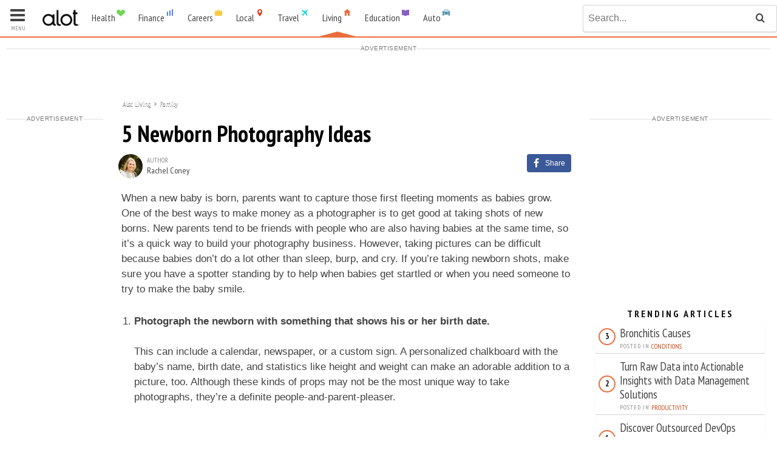

--- FILE ---
content_type: text/html; charset=utf-8
request_url: https://living.alot.com/family/5-newborn-photography-ideas--3740?ref=related&src=related_rr
body_size: 19016
content:


<!DOCTYPE html>
<html lang="en" class="">
<head>
    <title>5 Newborn Photography Ideas</title>
    <meta name="viewport" content="width=device-width, initial-scale=1.0, maximum-scale=1, minimum-scale=1, user-scalable=no" />
    <meta charset="utf-8" />
    <meta name="google-adsense-account" content="sites-9149990129608673">

    <link rel="icon" href="/assets/img/Living/favicon.ico" type="image/x-icon">
    
    <!-- index meta -->

    <meta name="description" content="People are willing to pay good money for a photographer who knows how to take photos of newborns. If you&#39;re a photographer trying to dip into the new-paren" />
    <!-- Google Authorship and Publisher Markup -->
    <link rel="author" href="https://plus.google.com/+Alotsites/posts" />
    <link rel="publisher" href="https://plus.google.com/+Alotsites/posts" />

    <!-- Schema.org markup for Google+ -->
    <meta itemprop="name" content="5 Newborn Photography Ideas" />
    <meta itemprop="description" content="People are willing to pay good money for a photographer who knows how to take photos of newborns. If you&#39;re a photographer trying to dip into the new-paren" />

    <!-- Twitter Card data -->
    <meta name="twitter:card" content="summary_large_image" />
    <meta name="twitter:site" content="alotliving">
    <meta name="twitter:title" content="5 Newborn Photography Ideas" />
    <meta name="twitter:description" content="People are willing to pay good money for a photographer who knows how to take photos of newborns. If you&#39;re a photographer trying to dip into the new-paren" />
    

    <!-- Open Graph data -->
    
<meta property="og:title" content="5 Newborn Photography Ideas" />
<meta property="og:type" content="article" />
<meta property="og:url" content="https://living.alot.com/family/5-newborn-photography-ideas--3740" />
<meta property="og:image:height" content="602" />
<meta property="og:image:width" content="312" />
<meta property="og:description" content="People are willing to pay good money for a photographer who knows how to take photos of newborns. If you&#39;re a photographer trying to dip into the new-paren"/>
<meta property="og:site_name" content="Alot Living"/>

    <meta property="article:published_time" content="2014-11-11T11:10:36Z" />
    <meta property="article:modified_time" content="2014-11-11T13:10:36Z" />
    <meta property="article:section" content="Family" />
    
    <meta property="fb:admins" content="100007057907136" />
    <meta property="fb:admins" content="100007130777618" />
    <meta property="fb:admins" content="100005387748710" />
    <meta property="fb:admins" content="100006427865307" />
    <script type="application/ld+json">
        {
        "@context": "https://schema.org",
        "@type": "Article",
        "headline": "5 Newborn Photography Ideas",
        "image": "",
        "datePublished": "2014-11-11T11:10:36Z",
        "description": "People are willing to pay good money for a photographer who knows how to take photos of newborns. If you&#39;re a photographer trying to dip into the new-paren",
        "articleBody": "When a new baby is born, parents want to capture those first fleeting moments as babies grow. One of the best ways to make money as a photographer is to get good at taking shots of new borns. New parents tend to be friends with people who are also having babies at the same time, so it’s a quick way to build your photography business. However, taking pictures can be difficult because babies don’t do a lot other than sleep, burp, and cry. If you’re taking newborn shots, make sure you have a spotter standing by to help when babies get startled or when you need someone to try to make the baby smile.&#160;Photograph the newborn with something that shows his or her birth date. This can include a calendar, newspaper, or a custom sign. A personalized chalkboard with the baby’s name, birth date, and statistics like height and weight can make an adorable addition to a picture, too. Although these kinds of props may not be the most unique way to take photographs, they’re a definite people-and-parent-pleaser.Take photos of the baby on the parents’ bed.There is just something sweet about a tiny baby on a big bed. Make sure windows are open in the bedroom to allow for a lot of extra natural light. Take out anything distracting that might be on the night stands or on the sides of the bed. You can also change out the normal comforter for something simple and white to make sure the focus of your picture stays on the baby.Ask the parents for their family heirlooms to use in the shoot. &#160;Ideas include vintage family quilts or even a wedding dress. Laying the child on something special to the family will create a long-lasting treasured memory. You could even see if the parents have old baby outfits from their infant years so that they have a nice generation-to-generation photo. Make sure you take the photos by a large window to add natural light to your photo.Find something to put the baby inside of for a picture.It could be a cute basket, designer handbag, or even a baseball glove, but find something that the newborn fits into to show just how little they are. If you use a basket or anything that might be rough on the inside make sure you line it with a soft blanket.Ask the parents about their interests for inspiration.A great example is asking about the parents’ favorite childhood books or characters. There are many props and outfits parents can buy for the pictures like a mini Harry Potter, Huck Finn, or Sleeping Beauty. Sports can make for a great photo theme as well. Use a basketball or a football next to a sleeping newborn for a picture sports-loving families will love. Your goal is to personalize the newborns photos based on what the parents want, but sometimes they need a little help getting there. Prompting them can really help you make their photos stand out.&#160;"
        }
    </script>

    <link rel="stylesheet" href="//fonts.googleapis.com/css?family=PT+Sans+Narrow:400,700" />
    <link rel="stylesheet" href="//assets.alot.com/assets/styles/skins/alot_living.min.css" />
    <link rel="stylesheet" href="//assets.alot.com/assets/styles/skins/alot_living.min.css" />
    

<!-- Facebook Pixel Code -->
<script>
    !function (f, b, e, v, n, t, s) {
        if (f.fbq) return; n = f.fbq = function () {
            n.callMethod ?
            n.callMethod.apply(n, arguments) : n.queue.push(arguments)
        }; if (!f._fbq) f._fbq = n;
        n.push = n; n.loaded = !0; n.version = '2.0'; n.queue = []; t = b.createElement(e); t.async = !0;
        t.src = v; s = b.getElementsByTagName(e)[0]; s.parentNode.insertBefore(t, s)
    }(window,
        document, 'script', 'https://connect.facebook.net/en_US/fbevents.js');

    fbq('init', '416353368557786');
    fbq('init', '296078022114207');
    //fbq('init', '1744651309168822');
    fbq('init', '1641717742803217');
    fbq('dataProcessingOptions', ['LDU'], 0, 0);
    fbq('track', 'PageView');
</script>
        <script async="" src="https://lh.bigcrunch.com/main.js" id="bigcrunchtag" data-property-id="4257e1f4-cce5-4b11-a7af-b4d85b2a7f53"></script>

    <!-- Google Tag Manager -->
    <script>
        (function (w, d, s, l, i) {
            w[l] = w[l] || []; w[l].push({
                'gtm.start':
                    new Date().getTime(), event: 'gtm.js'
            }); var f = d.getElementsByTagName(s)[0],
                j = d.createElement(s), dl = l != 'dataLayer' ? '&l=' + l : ''; j.async = true; j.src =
                    'https://www.googletagmanager.com/gtm.js?id=' + i + dl; f.parentNode.insertBefore(j, f);
        })(window, document, 'script', 'dataLayer', 'GTM-N9JRJHB');</script>
    <!-- End Google Tag Manager -->


    
    <link rel="canonical" href="https://living.alot.com/family/5-newborn-photography-ideas--3740" />
    <script async="async" src="https://www.google.com/adsense/search/ads.js"></script>

    <script type="text/javascript" charset="utf-8">
        (function (g, o) {
            g[o] = g[o] || function () {
                (g[o]['q'] = g[o]['q'] || []).push(
                    arguments)
            }, g[o]['t'] = 1 * new Date
        })(window, '_googCsa');
    </script>
    <style>
        #leaderboardContainer {
            min-height: 270px;
        }

        .adlabel {
            text-align: center;
            position: relative;
            display: -ms-flex;
            display: -webkit-flex;
            display: flex;
            justify-content: space-between;
            align-items: center;
            font-size: 10px;
            font-weight: 500;
            line-height: 1.625 !important;
            text-transform: uppercase;
            color: #777;
            letter-spacing: .5px;
            margin-top: 0px;
            margin-bottom: 0;
            font-family: Arial,'Helvetica Neue',Helvetica,sans-serif;
        }

            .adlabel:after, .adlabel:before {
                width: 100%;
                height: 1px;
                background-color: #e0e0e0;
                content: '';
            }
    </style>

    <script type='text/javascript' src='https://sbi-push.com/sonobi-library-push.js' async="true"></script>
    <script type="text/javascript">
        var sonobiPushLib = window.sonobiPushLib || {};
        sonobiPushLib.cmd = sonobiPushLib.cmd || [];
        sonobiPushLib.cmd.push(function () {
            var pushInitParams = {
                accountId: '1040624865760',
                serviceWorkerPath: '/service-worker.js',
                logging: false,
                domain: 'alot.com'
            };
            sonobiPushLib.initializePush(pushInitParams);
        });
    </script>
</head>
<body class="page--article living">
    <!-- Google Tag Manager (noscript) -->
    <noscript>
        <iframe src="https://www.googletagmanager.com/ns.html?id=GTM-N9JRJHB"
                height="0" width="0" style="display:none;visibility:hidden"></iframe>
    </noscript>
    <!-- End Google Tag Manager (noscript) -->
    

<header class="site-header" id="site_header">
    <div class="g  site-header-guts">
        <div class="unit-9">
            <div class="logo-and-network-nav">
                    <a href="//www.alot.com">
                        <div class="site-logo">
                            <!--[if gte IE 9]><!-->
                            <svg class="site-logo-svg" version="1.1" id="alot_logo_svg" xmlns="//www.w3.org/2000/svg" xmlns:xlink="//www.w3.org/1999/xlink" x="0px" y="0px"
                                 viewBox="0 0 59 26" enable-background="new 0 0 59 26" xml:space="preserve">
                            <g>
                            <path fill="#111111" d="M58.8,23.8c0-0.1-0.1-0.2-0.2-0.3c-0.1-0.1-0.2-0.1-0.3-0.2c-0.1,0-0.2-0.1-0.3-0.1c-0.1,0-0.2,0-0.3,0.1
                                c-0.1,0-0.2,0.1-0.3,0.2c-0.1,0.1-0.1,0.2-0.2,0.3s-0.1,0.2-0.1,0.4c0,0.1,0,0.2,0.1,0.3c0,0.1,0.1,0.2,0.2,0.3
                                c0.1,0.1,0.2,0.1,0.3,0.2c0.1,0,0.2,0.1,0.3,0.1c0.1,0,0.2,0,0.3-0.1c0.1,0,0.2-0.1,0.3-0.2c0.1-0.1,0.1-0.2,0.2-0.3
                                c0-0.1,0.1-0.2,0.1-0.3C58.9,24,58.8,23.9,58.8,23.8z M58.7,24.5c0,0.1-0.1,0.2-0.2,0.2c-0.1,0.1-0.2,0.1-0.2,0.2
                                c-0.1,0-0.2,0.1-0.3,0.1c-0.1,0-0.2,0-0.3-0.1c-0.1,0-0.2-0.1-0.2-0.2c-0.1-0.1-0.1-0.2-0.2-0.2c0-0.1-0.1-0.2-0.1-0.3
                                c0-0.1,0-0.2,0.1-0.3c0-0.1,0.1-0.2,0.2-0.2c0.1-0.1,0.2-0.1,0.2-0.2c0.1,0,0.2-0.1,0.3-0.1c0.1,0,0.2,0,0.3,0.1
                                c0.1,0,0.2,0.1,0.2,0.2c0.1,0.1,0.1,0.2,0.2,0.2c0,0.1,0.1,0.2,0.1,0.3C58.7,24.3,58.7,24.4,58.7,24.5z" />
                            <path fill="#111111" d="M58.1,24.2c0.1,0,0.1-0.1,0.2-0.1c0-0.1,0.1-0.1,0.1-0.2c0-0.1,0-0.1,0-0.1c0,0-0.1-0.1-0.1-0.1
                                c0,0-0.1,0-0.1-0.1s-0.1,0-0.1,0h-0.3v1.1h0.1v-0.5h0.1h0c0,0.1,0.1,0.2,0.1,0.3c0,0.1,0.1,0.2,0.1,0.3h0.1c0-0.1-0.1-0.2-0.1-0.3
                                C58.2,24.4,58.1,24.3,58.1,24.2z M58,24.1h-0.2v-0.4H58c0.1,0,0.1,0,0.2,0.1c0,0,0.1,0.1,0.1,0.1c0,0,0,0,0,0.1c0,0,0,0,0,0.1
                                c0,0,0,0-0.1,0.1C58.1,24.1,58,24.1,58,24.1z" />
                                                </g>
                            <path fill="#111111" d="M25.5,20.5V0.6h-3.1v20.4c0,4,2.5,4.5,4.3,4.5c0.5,0,2.4,0,2.4,0v-2.7c0,0-1.7,0-2,0
                            C26.2,22.8,25.5,22.4,25.5,20.5z" />
                            <path fill="#111111" d="M52.7,20.5V7.3h2.9V4.2h-2.9V0.6h-3.1v3.6h-1.2v3.1h1.2v13.8c0,4,2.5,4.5,4.3,4.5c0.5,0,2.4,0,2.4,0v-2.7
                            c0,0-1.7,0-2,0C53.4,22.8,52.7,22.4,52.7,20.5z" />
                            <g>
                            <path fill="#111111" d="M19.1,20.5V7.4H16v2c-0.8-0.8-1.7-1.4-2.8-1.9c-0.9-0.4-1.9-0.7-3-0.7v0c-0.1,0-0.2,0-0.3,0c0,0,0,0,0,0
                                c-0.1,0-0.2,0-0.3,0c0,0-0.1,0-0.1,0c0,0-0.1,0-0.1,0c-0.1,0-0.2,0-0.3,0c0,0,0,0,0,0c-0.1,0-0.2,0-0.3,0v0c-1.1,0.1-2,0.3-3,0.7
                                c-1.2,0.5-2.2,1.2-3,2.1c-0.8,0.9-1.5,1.9-2,3c-0.5,1.1-0.7,2.3-0.7,3.6c0,1.3,0.2,2.5,0.7,3.6c0.5,1.1,1.2,2.1,2,3
                                c0.8,0.8,1.8,1.5,3,2c0.9,0.4,1.9,0.6,3,0.7v0c0.2,0,0.4,0,0.6,0c0,0,0.1,0,0.1,0c0,0,0.1,0,0.1,0c0.2,0,0.4,0,0.6,0v0
                                c1.1-0.1,2-0.3,3-0.7c1.2-0.5,2.2-1.2,3-2c0.6,2.4,2.6,2.7,4.1,2.7c0.2,0,0.5,0,0.7,0v-2.7c-0.1,0-0.2,0-0.2,0
                                C19.8,22.8,19.1,22.4,19.1,20.5z M15.5,18.7c-0.3,0.8-0.8,1.5-1.4,2c-0.6,0.6-1.3,1-2.1,1.4c-0.8,0.3-1.6,0.5-2.5,0.5
                                c-0.9,0-1.7-0.2-2.5-0.5c-0.8-0.3-1.5-0.8-2.1-1.4c-0.6-0.6-1-1.2-1.4-2c-0.3-0.8-0.5-1.6-0.5-2.6c0-0.9,0.2-1.7,0.5-2.5
                                C4,12.8,4.4,12.1,5,11.6c0.6-0.6,1.3-1,2.1-1.4c0.8-0.3,1.6-0.5,2.5-0.5c0.9,0,1.7,0.2,2.5,0.5c0.8,0.3,1.5,0.8,2.1,1.4
                                c0.6,0.6,1,1.3,1.4,2.1c0.3,0.8,0.5,1.6,0.5,2.5C16,17.1,15.8,17.9,15.5,18.7z" />
                                                </g>
                            <path fill="#111111" d="M46.7,12.6c-0.5-1.1-1.2-2.1-2-3c-0.8-0.9-1.8-1.5-3-2.1c-0.9-0.4-1.9-0.7-3-0.7v0c-0.1,0-0.2,0-0.3,0
                            c0,0,0,0,0,0c-0.1,0-0.2,0-0.3,0c0,0-0.1,0-0.1,0c0,0-0.1,0-0.1,0c-0.1,0-0.2,0-0.3,0c0,0,0,0,0,0c-0.1,0-0.2,0-0.3,0v0
                            c-1.1,0.1-2,0.3-3,0.7c-1.2,0.5-2.2,1.2-3,2.1c-0.8,0.9-1.5,1.9-2,3c-0.5,1.1-0.7,2.3-0.7,3.6c0,1.3,0.2,2.5,0.7,3.6
                            c0.5,1.1,1.2,2.1,2,3c0.8,0.8,1.8,1.5,3,2c0.9,0.4,1.9,0.6,3,0.7v0c0.2,0,0.4,0,0.6,0c0,0,0.1,0,0.1,0c0,0,0.1,0,0.1,0
                            c0.2,0,0.4,0,0.6,0v0c1.1-0.1,2-0.3,3-0.7c1.2-0.5,2.2-1.2,3-2c0.8-0.8,1.5-1.8,2-3c0.5-1.1,0.7-2.3,0.7-3.6
                            C47.4,14.9,47.2,13.7,46.7,12.6z M38,22.6c-3.6,0-6.4-2.9-6.4-6.4s2.9-6.4,6.4-6.4s6.4,2.9,6.4,6.4S41.5,22.6,38,22.6z" />
                            </svg>
                            <!--<![endif]-->

                        </div>
                    </a>
                    <a href="#network_nav" class="network-toggle js--mobile-action">
                        <div class="alot-brand">
                            <span class="alot-brand-name">Living</span>
                            <span class="alot-brand-logo"><i class="icon-alot_living"></i></span>
                        </div>
                    </a>
            </div>

            <div id="network_nav" class="mobile-panel network-nav-panel">
                <nav class="nav network-nav  network-nav">
                    <div class="cf">
                                <div class="network-dropdown-container">

                                    <a href="https://health.alot.com" class="network-nav-item ">
                                        <div class="alot-brand alot-brand--health">
                                            <span class="alot-brand-name">Health</span>
                                            <span class="alot-brand-logo"><i class="icon-alot_health"></i></span>
                                        </div>
                                    </a>

                                        <div class="network-teaser-dropdown">
                                            <div class="cf g">
                                                <div class="unit-3">
                                                    <nav class="nav--vertical  pad-right">
                                                                <a href="https://health.alot.com/conditions">Conditions</a>
                                                                <a href="https://health.alot.com/wellness">Wellness</a>
                                                                <a href="https://health.alot.com/pregnancy">Pregnancy</a>
                                                    </nav>
                                                </div>
                                                <div class="unit-9">
                                                    <div class="cf  header--unveil-images">
                                                            <div class="unit-6">
                                                                <div class="tiny-article">
                                                                    <a href="https://health.alot.com/conditions/bronchitis-causes--203" class="cf">

                                                                        <img data-src="//assets.alot.com/assets/common/conditions/375_60x60.jpg" alt="" src="" class="tiny-article-img  lazy-image" />
                                                                        <span class="tiny-article-title">
                                                                            Bronchitis Causes
                                                                        </span>
                                                                    </a>
                                                                </div>
                                                            </div>
                                                            <div class="unit-6">
                                                                <div class="tiny-article">
                                                                    <a href="https://health.alot.com/wellness/what-are-permanent-dentures--5084" class="cf">

                                                                        <img data-src="//assets.alot.com/assets/common/wellness/u5084_60x60.jpg" alt="a medical image of permanent dentures" src="" class="tiny-article-img  lazy-image" />
                                                                        <span class="tiny-article-title">
                                                                            What are Permanent Dentures?
                                                                        </span>
                                                                    </a>
                                                                </div>
                                                            </div>
                                                    </div>
                                                    <div class="cf  header--unveil-images">
                                                            <div class="unit-6">
                                                                <div class="tiny-article">
                                                                    <a href="https://health.alot.com/conditions/severe-atopic-dermatitis-symptoms-and-treatment--20075" class="cf">
                                                                        <img data-src="//assets.alot.com/assets/common/conditions/u20075_60x60.jpg" alt="Severe Atopic Dermatitis: Symptoms and Treatment" src="" class="tiny-article-img  lazy-image" />
                                                                        <span class="tiny-article-title">
                                                                            Severe Atopic Dermatitis: Symptoms and Treatment
                                                                        </span>
                                                                    </a>
                                                                </div>
                                                            </div>
                                                            <div class="unit-6">
                                                                <div class="tiny-article">
                                                                    <a href="https://health.alot.com/wellness/online-appointment-for-dermatologist-your-guide-to-easy-and-convenient-skincare-consultations--20077" class="cf">
                                                                        <img data-src="//assets.alot.com/assets/common/wellness/u20077_60x60.jpg" alt="Online Appointment for Dermatologist: Your Guide to Easy and Convenient Skincare Consultations" src="" class="tiny-article-img  lazy-image" />
                                                                        <span class="tiny-article-title">
                                                                            Online Appointment for Dermatologist: Your Guide to Easy and Convenient Skincare Consultations
                                                                        </span>
                                                                    </a>
                                                                </div>
                                                            </div>
                                                    </div>
                                                </div>

                                            </div>
                                        </div>
                                </div>
                                <div class="network-dropdown-container">

                                    <a href="https://finance.alot.com" class="network-nav-item ">
                                        <div class="alot-brand alot-brand--finance">
                                            <span class="alot-brand-name">Finance</span>
                                            <span class="alot-brand-logo"><i class="icon-alot_finance"></i></span>
                                        </div>
                                    </a>

                                        <div class="network-teaser-dropdown">
                                            <div class="cf g">
                                                <div class="unit-3">
                                                    <nav class="nav--vertical  pad-right">
                                                                <a href="https://finance.alot.com/investing">Investing</a>
                                                                <a href="https://finance.alot.com/personal-finance">Personal Finance</a>
                                                                <a href="https://finance.alot.com/insurance">Insurance</a>
                                                                <a href="https://finance.alot.com/legal">Legal</a>
                                                                <a href="https://finance.alot.com/business">Business</a>
                                                    </nav>
                                                </div>
                                                <div class="unit-9">
                                                    <div class="cf  header--unveil-images">
                                                            <div class="unit-6">
                                                                <div class="tiny-article">
                                                                    <a href="https://finance.alot.com/legal/18-wheeler-accident-lawyer-what-you-need-to-know--20015" class="cf">

                                                                        <img data-src="//assets.alot.com/assets/common/legal/u20015_60x60.jpg" alt="18 Wheeler Accident Lawyer: What You Need To Know" src="" class="tiny-article-img  lazy-image" />
                                                                        <span class="tiny-article-title">
                                                                            18 Wheeler Accident Lawyer: What You Need To Know
                                                                        </span>
                                                                    </a>
                                                                </div>
                                                            </div>
                                                            <div class="unit-6">
                                                                <div class="tiny-article">
                                                                    <a href="https://finance.alot.com/personal-finance/unbelievable-interest-rates-on-savings-accounts-seize-the-opportunity-to-find-the-best-online-bank--19948" class="cf">

                                                                        <img data-src="//assets.alot.com/assets/common/personal_finance/u19948_60x60.jpg" alt="phone being held up in the air" src="" class="tiny-article-img  lazy-image" />
                                                                        <span class="tiny-article-title">
                                                                            Unbelievable Interest Rates on Savings Accounts: Seize the Opportunity to Find the Best Online Bank
                                                                        </span>
                                                                    </a>
                                                                </div>
                                                            </div>
                                                    </div>
                                                    <div class="cf  header--unveil-images">
                                                            <div class="unit-6">
                                                                <div class="tiny-article">
                                                                    <a href="https://finance.alot.com/personal-finance/10-tips-for-avoiding-predatory-loans--10526" class="cf">
                                                                        <img data-src="//assets.alot.com/assets/common/personal_finance/u10526_60x60.jpg" alt="a 100 dollar bill is trapped in a mouse trap" src="" class="tiny-article-img  lazy-image" />
                                                                        <span class="tiny-article-title">
                                                                            10 Tips for Avoiding Predatory Loans
                                                                        </span>
                                                                    </a>
                                                                </div>
                                                            </div>
                                                            <div class="unit-6">
                                                                <div class="tiny-article">
                                                                    <a href="https://finance.alot.com/insurance/health-insurance-through-the-marketplace-a-step-by-step-guide--5473" class="cf">
                                                                        <img data-src="//assets.alot.com/assets/common/insurance/u5473_60x60.jpg" alt="Stethoscope on keyboard used to sign up for the health insurance marketplace" src="" class="tiny-article-img  lazy-image" />
                                                                        <span class="tiny-article-title">
                                                                            Health Insurance Through the MarketPlace: A Step-By-Step Guide
                                                                        </span>
                                                                    </a>
                                                                </div>
                                                            </div>
                                                    </div>
                                                </div>

                                            </div>
                                        </div>
                                </div>
                                <div class="network-dropdown-container">

                                    <a href="https://careers.alot.com" class="network-nav-item ">
                                        <div class="alot-brand alot-brand--careers">
                                            <span class="alot-brand-name">Careers</span>
                                            <span class="alot-brand-logo"><i class="icon-alot_careers"></i></span>
                                        </div>
                                    </a>

                                        <div class="network-teaser-dropdown">
                                            <div class="cf g">
                                                <div class="unit-3">
                                                    <nav class="nav--vertical  pad-right">
                                                                <a href="https://careers.alot.com/workplace-advice">Workplace Advice</a>
                                                                <a href="https://careers.alot.com/career-paths">Career Paths</a>
                                                                <a href="https://careers.alot.com/planning">Planning</a>
                                                                <a href="https://careers.alot.com/watercooler">Watercooler</a>
                                                    </nav>
                                                </div>
                                                <div class="unit-9">
                                                    <div class="cf  header--unveil-images">
                                                            <div class="unit-6">
                                                                <div class="tiny-article">
                                                                    <a href="https://careers.alot.com/planning/enrich-verify-and-validate-customer-data-in-one-place-with-enrichment-data-software--20081" class="cf">

                                                                        <img data-src="//assets.alot.com/assets/common/planning/u20081_60x60.jpg" alt="Enrich, Verify, and Validate Customer Data in One Place with Enrichment Data Software" src="" class="tiny-article-img  lazy-image" />
                                                                        <span class="tiny-article-title">
                                                                            Enrich, Verify, and Validate Customer Data in One Place with Enrichment Data Software
                                                                        </span>
                                                                    </a>
                                                                </div>
                                                            </div>
                                                            <div class="unit-6">
                                                                <div class="tiny-article">
                                                                    <a href="https://careers.alot.com/planning/top-computer-vision-software-for-advanced-image-analysis--20083" class="cf">

                                                                        <img data-src="//assets.alot.com/assets/common/planning/u20083_60x60.jpg" alt="Top Computer Vision Software for Advanced Image Analysis" src="" class="tiny-article-img  lazy-image" />
                                                                        <span class="tiny-article-title">
                                                                            Top Computer Vision Software for Advanced Image Analysis
                                                                        </span>
                                                                    </a>
                                                                </div>
                                                            </div>
                                                    </div>
                                                    <div class="cf  header--unveil-images">
                                                            <div class="unit-6">
                                                                <div class="tiny-article">
                                                                    <a href="https://careers.alot.com/planning/discover-outsourced-devops-services-for-unbeatable-rates--20084" class="cf">
                                                                        <img data-src="//assets.alot.com/assets/common/planning/u20084_60x60.jpg" alt="Discover Outsourced DevOps Services For Unbeatable Rates" src="" class="tiny-article-img  lazy-image" />
                                                                        <span class="tiny-article-title">
                                                                            Discover Outsourced DevOps Services For Unbeatable Rates
                                                                        </span>
                                                                    </a>
                                                                </div>
                                                            </div>
                                                            <div class="unit-6">
                                                                <div class="tiny-article">
                                                                    <a href="https://careers.alot.com/planning/turn-raw-data-into-actionable-insights-with-data-management-solutions--20080" class="cf">
                                                                        <img data-src="//assets.alot.com/assets/common/planning/u20080_60x60.jpg" alt="Turn Raw Data into Actionable Insights with Data Management Solutions" src="" class="tiny-article-img  lazy-image" />
                                                                        <span class="tiny-article-title">
                                                                            Turn Raw Data into Actionable Insights with Data Management Solutions
                                                                        </span>
                                                                    </a>
                                                                </div>
                                                            </div>
                                                    </div>
                                                </div>

                                            </div>
                                        </div>
                                </div>
                                <div class="network-dropdown-container">

                                    <a href="https://local.alot.com" class="network-nav-item ">
                                        <div class="alot-brand alot-brand--local">
                                            <span class="alot-brand-name">Local</span>
                                            <span class="alot-brand-logo"><i class="icon-alot_local"></i></span>
                                        </div>
                                    </a>

                                </div>
                                <div class="network-dropdown-container">

                                    <a href="https://travel.alot.com" class="network-nav-item ">
                                        <div class="alot-brand alot-brand--travel">
                                            <span class="alot-brand-name">Travel</span>
                                            <span class="alot-brand-logo"><i class="icon-alot_travel"></i></span>
                                        </div>
                                    </a>

                                        <div class="network-teaser-dropdown">
                                            <div class="cf g">
                                                <div class="unit-3">
                                                    <nav class="nav--vertical  pad-right">
                                                                <a href="https://travel.alot.com/destinations">Destinations</a>
                                                                <a href="https://travel.alot.com/themes">Themes</a>
                                                                <a href="https://travel.alot.com/travel-tips">Travel Tips</a>
                                                    </nav>
                                                </div>
                                                <div class="unit-9">
                                                    <div class="cf  header--unveil-images">
                                                            <div class="unit-6">
                                                                <div class="tiny-article">
                                                                    <a href="https://travel.alot.com/themes/the-rudest-city-in-each-state--17532" class="cf">

                                                                        <img data-src="//assets.alot.com/assets/common/themes/u17532_60x60.jpg" alt="The rudest cities in america" src="" class="tiny-article-img  lazy-image" />
                                                                        <span class="tiny-article-title">
                                                                            The Rudest City in Each State
                                                                        </span>
                                                                    </a>
                                                                </div>
                                                            </div>
                                                            <div class="unit-6">
                                                                <div class="tiny-article">
                                                                    <a href="https://travel.alot.com/themes/40-ways-to-spot-an-american-abroad--9775" class="cf">

                                                                        <img data-src="//assets.alot.com/assets/common/themes/u9775_60x60.jpg" alt="ways to spot an American abroad" src="" class="tiny-article-img  lazy-image" />
                                                                        <span class="tiny-article-title">
                                                                            40 Ways to Spot an American Abroad
                                                                        </span>
                                                                    </a>
                                                                </div>
                                                            </div>
                                                    </div>
                                                    <div class="cf  header--unveil-images">
                                                            <div class="unit-6">
                                                                <div class="tiny-article">
                                                                    <a href="https://travel.alot.com/themes/25-tourist-destinations-that-arent-worth-your-time--9160" class="cf">
                                                                        <img data-src="//assets.alot.com/assets/common/themes/u9160_60x60.jpg" alt="Instead of visiting Times Square, visit the High Line instead." src="" class="tiny-article-img  lazy-image" />
                                                                        <span class="tiny-article-title">
                                                                            25 Tourist Destinations That Aren&#39;t Worth Your Time
                                                                        </span>
                                                                    </a>
                                                                </div>
                                                            </div>
                                                    </div>
                                                </div>

                                            </div>
                                        </div>
                                </div>
                                <div class="network-dropdown-container">

                                    <a href="https://living.alot.com" class="network-nav-item current">
                                        <div class="alot-brand alot-brand--living">
                                            <span class="alot-brand-name">Living</span>
                                            <span class="alot-brand-logo"><i class="icon-alot_living"></i></span>
                                        </div>
                                    </a>

                                        <div class="network-teaser-dropdown">
                                            <div class="cf g">
                                                <div class="unit-3">
                                                    <nav class="nav--vertical  pad-right">
<a href="/family">Family</a><a href="/home">Home</a><a href="/relationships">Relationships</a><a href="/beauty">Beauty</a><a href="/entertainment">Entertainment</a>                                                    </nav>
                                                </div>
                                                <div class="unit-9">
                                                    <div class="cf  header--unveil-images">
                                                            <div class="unit-6">
                                                                <div class="tiny-article">
                                                                    <a href="/entertainment/the-best-foldable-phones-pixel-fold-vs-z-fold4--20018" class="cf">

                                                                        <img data-src="//assets.alot.com/assets/common/entertainment/u20018_60x60.jpg" alt="The Best Foldable Phones: Pixel Fold vs. Z Fold4" src="" class="tiny-article-img  lazy-image" />
                                                                        <span class="tiny-article-title">
                                                                            The Best Foldable Phones: Pixel Fold vs. Z Fold4
                                                                        </span>
                                                                    </a>
                                                                </div>
                                                            </div>
                                                            <div class="unit-6">
                                                                <div class="tiny-article">
                                                                    <a href="/family/300-per-month-senior-living-facilities--20017" class="cf">

                                                                        <img data-src="//assets.alot.com/assets/common/family/u20017_60x60.jpg" alt="" src="" class="tiny-article-img  lazy-image" />
                                                                        <span class="tiny-article-title">
                                                                            $300 Per Month Senior Living Facilities
                                                                        </span>
                                                                    </a>
                                                                </div>
                                                            </div>
                                                    </div>
                                                    <div class="cf  header--unveil-images">
                                                            <div class="unit-6">
                                                                <div class="tiny-article">
                                                                    <a href="/entertainment/top-10-mod-game-websites--10624" class="cf">
                                                                        <img data-src="//assets.alot.com/assets/common/entertainment/u10624_60x60.jpg" alt="Two boys looking at a laptop computer" src="" class="tiny-article-img  lazy-image" />
                                                                        <span class="tiny-article-title">
                                                                            Top 10 Mod Game Websites
                                                                        </span>
                                                                    </a>
                                                                </div>
                                                            </div>
                                                            <div class="unit-6">
                                                                <div class="tiny-article">
                                                                    <a href="/entertainment/dark-places-trailer-released-leaves-us-wanting-more--6211" class="cf">
                                                                        <img data-src="//assets.alot.com/assets/common/entertainment/u6211_60x60.jpg" alt="Charlize Theron" src="" class="tiny-article-img  lazy-image" />
                                                                        <span class="tiny-article-title">
                                                                            &#39;Dark Places&#39; Trailer Released, Leaves Us Wanting More
                                                                        </span>
                                                                    </a>
                                                                </div>
                                                            </div>
                                                    </div>
                                                </div>

                                            </div>
                                        </div>
                                </div>
                                <div class="network-dropdown-container">

                                    <a href="https://education.alot.com" class="network-nav-item ">
                                        <div class="alot-brand alot-brand--education">
                                            <span class="alot-brand-name">Education</span>
                                            <span class="alot-brand-logo"><i class="icon-alot_education"></i></span>
                                        </div>
                                    </a>

                                        <div class="network-teaser-dropdown">
                                            <div class="cf g">
                                                <div class="unit-3">
                                                    <nav class="nav--vertical  pad-right">
                                                                <a href="https://education.alot.com/k-12">K-12</a>
                                                                <a href="https://education.alot.com/higher-education">Higher Education</a>
                                                                <a href="https://education.alot.com/planning">Planning</a>
                                                    </nav>
                                                </div>
                                                <div class="unit-9">
                                                    <div class="cf  header--unveil-images">
                                                            <div class="unit-6">
                                                                <div class="tiny-article">
                                                                    <a href="https://education.alot.com/planning/training-and-certification-for-medical-transcriptionists--2787" class="cf">

                                                                        <img data-src="//assets.alot.com/assets/common/planning_7/u2787_60x60.jpg" alt="a medical transcriptionist types on a keyboard" src="" class="tiny-article-img  lazy-image" />
                                                                        <span class="tiny-article-title">
                                                                            Training and Certification for Medical Transcriptionists
                                                                        </span>
                                                                    </a>
                                                                </div>
                                                            </div>
                                                            <div class="unit-6">
                                                                <div class="tiny-article">
                                                                    <a href="https://education.alot.com/higher-education/pros-and-cons-of-being-a-writing-major--8701" class="cf">

                                                                        <img data-src="//assets.alot.com/assets/common/higher_education/u8701_60x60.jpg" alt="A writing major has a major meltdown during finals week" src="" class="tiny-article-img  lazy-image" />
                                                                        <span class="tiny-article-title">
                                                                            Pros and Cons of Being a Writing Major
                                                                        </span>
                                                                    </a>
                                                                </div>
                                                            </div>
                                                    </div>
                                                    <div class="cf  header--unveil-images">
                                                            <div class="unit-6">
                                                                <div class="tiny-article">
                                                                    <a href="https://education.alot.com/higher-education/pros-and-cons-of-being-an-architecture-major--9354" class="cf">
                                                                        <img data-src="//assets.alot.com/assets/common/higher_education/u9354_60x60.jpg" alt="Two architects go over plans together" src="" class="tiny-article-img  lazy-image" />
                                                                        <span class="tiny-article-title">
                                                                            Pros and Cons of Being an Architecture Major
                                                                        </span>
                                                                    </a>
                                                                </div>
                                                            </div>
                                                            <div class="unit-6">
                                                                <div class="tiny-article">
                                                                    <a href="https://education.alot.com/k-12/pros-and-cons-of-stem-education--8753" class="cf">
                                                                        <img data-src="//assets.alot.com/assets/common/k-12/u8753_60x60.jpg" alt="Young student does math in his head" src="" class="tiny-article-img  lazy-image" />
                                                                        <span class="tiny-article-title">
                                                                            Pros and Cons of STEM Education
                                                                        </span>
                                                                    </a>
                                                                </div>
                                                            </div>
                                                    </div>
                                                </div>

                                            </div>
                                        </div>
                                </div>
                                <div class="network-dropdown-container">

                                    <a href="https://auto.alot.com" class="network-nav-item ">
                                        <div class="alot-brand alot-brand--auto">
                                            <span class="alot-brand-name">Auto</span>
                                            <span class="alot-brand-logo"><i class="icon-alot_auto"></i></span>
                                        </div>
                                    </a>

                                        <div class="network-teaser-dropdown">
                                            <div class="cf g">
                                                <div class="unit-3">
                                                    <nav class="nav--vertical  pad-right">
                                                                <a href="https://auto.alot.com/financing">Financing</a>
                                                                <a href="https://auto.alot.com/buyers-guide">Buyer&#39;s Guide</a>
                                                                <a href="https://auto.alot.com/selling">Selling</a>
                                                                <a href="https://auto.alot.com/maintenance">Maintenance</a>
                                                                <a href="https://auto.alot.com/insurance">Insurance</a>
                                                    </nav>
                                                </div>
                                                <div class="unit-9">
                                                    <div class="cf  header--unveil-images">
                                                            <div class="unit-6">
                                                                <div class="tiny-article">
                                                                    <a href="https://auto.alot.com/buyers-guide/43-most-iconic-cars-of-the-1970s--15415" class="cf">

                                                                        <img data-src="//assets.alot.com/assets/common/buyers_guide/u15415_60x60.jpg" alt="Most Iconic Cars of the 1970s" src="" class="tiny-article-img  lazy-image" />
                                                                        <span class="tiny-article-title">
                                                                            43 Most Iconic Cars of the 1970s
                                                                        </span>
                                                                    </a>
                                                                </div>
                                                            </div>
                                                            <div class="unit-6">
                                                                <div class="tiny-article">
                                                                    <a href="https://auto.alot.com/buyers-guide/the-best-suvs-for-seniors--19869" class="cf">

                                                                        <img data-src="//assets.alot.com/assets/common/buyers_guide/u19869_60x60.jpg" alt="best SUVs for seniors" src="" class="tiny-article-img  lazy-image" />
                                                                        <span class="tiny-article-title">
                                                                            The Best SUVs for Seniors
                                                                        </span>
                                                                    </a>
                                                                </div>
                                                            </div>
                                                    </div>
                                                    <div class="cf  header--unveil-images">
                                                            <div class="unit-6">
                                                                <div class="tiny-article">
                                                                    <a href="https://auto.alot.com/buyers-guide/these-cars-are-so-cool-its-hard-to-believe-theyre-under-30k--19874" class="cf">
                                                                        <img data-src="//assets.alot.com/assets/common/buyers_guide/u19874_60x60.jpg" alt="woman and her corgi pup smile from the car windows" src="" class="tiny-article-img  lazy-image" />
                                                                        <span class="tiny-article-title">
                                                                            These Cars Are So Cool, It’s Hard to Believe They’re Under $30k
                                                                        </span>
                                                                    </a>
                                                                </div>
                                                            </div>
                                                            <div class="unit-6">
                                                                <div class="tiny-article">
                                                                    <a href="https://auto.alot.com/buyers-guide/the-5-best-suvs-of-2018--15502" class="cf">
                                                                        <img data-src="//assets.alot.com/assets/common/buyers_guide/u15502_60x60.jpg" alt="a 2018 audi q5" src="" class="tiny-article-img  lazy-image" />
                                                                        <span class="tiny-article-title">
                                                                            The 5 Best SUVs of 2018
                                                                        </span>
                                                                    </a>
                                                                </div>
                                                            </div>
                                                    </div>
                                                </div>

                                            </div>
                                        </div>
                                </div>
                    </div>
                    <a href="//alot.com" class="mothership-link">The <span>alOt</span> network.</a>
                </nav>
            </div>

        </div>

            <div id="site_search" class="mobile-panel search-panel unit-3">
                <form method="get" action="/search" class="search-form">
                    <input tabindex="1" placeholder="Search..." type="text" class="search-input input--fit" name="query" />
                    <button tabindex="2" type="submit" class="search-submit"><i class="icon-search"></i></button>
                </form>
            </div>


        <a href="#site_nav" class="mobile-header-action menu-open js--mobile-action">
            <i class="icon-navicon icon-fw"></i>
            <span>menu</span>
        </a>
        <a href="#site_sidebar" class="mobile-header-action menu-open--article js--mobile-action">
            <i class="icon-navicon icon-fw"></i>
            <span>menu</span>
        </a>

        <a href="#site_search" class="mobile-header-action search-toggle js--mobile-action">
            <i class="icon-search"></i>
            <span>search</span>
        </a>

        <a href="#" class="mobile-header-action menu-close js--close">
            <i class="icon-times"></i>
            <span>close</span>
        </a>


    </div>
</header>


    <div class="overlay"></div>

    <div class="g  page">

        <div class="cf page-stretch">
            


<div class="ad--banner" id="leaderboardContainer">
    <div class="adlabel">ADVERTISEMENT</div>
    <div class="proper-ad-unit">
        <div id="proper-ad-alot_leaderboard">
            <script>if (typeof propertag === "object") { propertag.cmd.push(function () { proper_display('alot_leaderboard'); }); }</script>
        </div>
    </div>
</div>

<div class="content">
    <div class="content-inner">
        <div class="g">

            <div class="unit-whole cf  ad-container">

                <article class="the-article">
                        <header class="the-article-header  the-article-header--pulled-up">

                            <p class="breadcrumbs">
                                <a href="/">Alot Living</a>
                                &gt;
                                <a href="/family?name=family">Family</a>
                            </p>

                            <h1 class="the-article-title">5 Newborn Photography Ideas</h1>

                            <div class="cf">
                                <div class="unit-half  unit-mobile-half">
                                        <span class="author-byline">
                                            <img src="//alot.com/assets/common/authors/rachel_coney.jpg" alt="" class="author-byline-img" />
                                            <span class="author-description">Author</span>
                                                <span class="author-name">Rachel Coney</span>
                                        </span>
                                </div>
                                <div class="unit-half  unit-mobile-half">
                                    <div class="social-networks-list  share-this-article">
    <a rel="nofollow"
       class="social-network-link sn-facebook"
       target="_blank"
       title="Share on Facebook"
       href="https://www.facebook.com/sharer/sharer.php?u=https://living.alot.com/family/5-newborn-photography-ideas--3740"><span>Share</span></a>
</div>
                                </div>
                            </div>
                        </header>

                    

<div class="the-article-body  g">

    <div class="the-article-guts">

            <p>When a new baby is born, parents want to capture those first fleeting moments as babies grow. One of the best ways to make money as a photographer is to get good at taking shots of new borns. New parents tend to be friends with people who are also having babies at the same time, so it&rsquo;s a quick way to build your photography business. However, taking pictures can be difficult because babies don&rsquo;t do a lot other than sleep, burp, and cry. If you&rsquo;re taking newborn shots, make sure you have a spotter standing by to help when babies get startled or when you need someone to try to make the baby smile.&nbsp;</p>

<ol>
	<li><strong>Photograph the newborn with something that shows his or her birth date. </strong><br>
	<br>
	This can include a calendar, newspaper, or a custom sign. A personalized chalkboard with the baby&rsquo;s name, birth date, and statistics like height and weight can make an adorable addition to a picture, too. Although these kinds of props may not be the most unique way to take photographs, they&rsquo;re a definite people-and-parent-pleaser.<br>
	&nbsp;</li>
	<li><strong>Take photos of the baby on the parents&rsquo; bed.</strong><br>
	<br>
	There is just something sweet about a tiny baby on a big bed. Make sure windows are open in the bedroom to allow for a lot of extra natural light. Take out anything distracting that might be on the night stands or on the sides of the bed. You can also change out the normal comforter for something simple and white to make sure the focus of your picture stays on the baby.<br>
	&nbsp;</li><div id="g-contextual-inbody"></div>
	<li><strong>Ask the parents for their family heirlooms to use in the shoot. &nbsp;</strong><br>
	<br>
	Ideas include vintage family quilts or even a wedding dress. Laying the child on something special to the family will create a long-lasting treasured memory. You could even see if the parents have old baby outfits from their infant years so that they have a nice generation-to-generation photo. Make sure you take the photos by a large window to add natural light to your photo.<br>
	&nbsp;</li>
	<li><strong>Find something to put the baby inside of for a picture.</strong><br>
	<br>
	It could be a cute basket, designer handbag, or even a baseball glove, but find something that the newborn fits into to show just how little they are. If you use a basket or anything that might be rough on the inside make sure you line it with a soft blanket.<br>
	&nbsp;</li>
	<li><strong>Ask the parents about their interests for inspiration.</strong><br>
	<br>
	A great example is asking about the parents&rsquo; favorite childhood books or characters. There are many props and outfits parents can buy for the pictures like a mini Harry Potter, Huck Finn, or Sleeping Beauty. Sports can make for a great photo theme as well. Use a basketball or a football next to a sleeping newborn for a picture sports-loving families will love. Your goal is to personalize the newborns photos based on what the parents want, but sometimes they need a little help getting there. Prompting them can really help you make their photos stand out.&nbsp;</li>
</ol>

        
    </div>
        <span class="article-update-date">Last Updated: November 11, 2014</span>

    <script>
        function fireConversion(callbackObject) {
            fbq('track', 'Lead');
        }
    </script>

    
        <div class="related-articles">
            <h4 class="related-articles-heading">Read these next&hellip;</h4>
                <a class="related-article" target="blank" data-targetarticleid="3745" href="/family/diy-newborn-photography--3745?utm_campaign=8092&amp;utm_source=_rr" >
                    <div class="related-article-img-container">
                        <img src="//assets.alot.com/assets/common/family/u3745_314x231.jpg" alt="" />
                    </div>
                    <span class="related-article-title">DIY Newborn Photography</span>
                </a>
                <a class="related-article" target="blank" data-targetarticleid="3746" href="/home/photography-blogs-do-you-have-what-it-takes--3746?utm_campaign=8092&amp;utm_source=_rr" >
                    <div class="related-article-img-container">
                        <img src="//assets.alot.com/assets/common/home/u3746_314x231.jpg" alt="" />
                    </div>
                    <span class="related-article-title">Photography Blogs: Do You Have What It Takes?</span>
                </a>
                <a class="related-article" target="blank" data-targetarticleid="3747" href="/home/7-fun-photography-gadgets-youll-love--3747?utm_campaign=8092&amp;utm_source=_rr" >
                    <div class="related-article-img-container">
                        <img src="//assets.alot.com/assets/common/home/u3747_314x231.jpg" alt="" />
                    </div>
                    <span class="related-article-title">7 Fun Photography Gadgets You’ll Love</span>
                </a>
        </div>

    
    <div id="g-contextual"></div>
</div><!-- /.article-body -->


                </article>

            </div>
        </div>

    </div>
</div>


<div class="sidebar  sidebar--left  fixed--160">
    <div class="ad--160  hidden-on-mobile">
        <div class="adlabel">ADVERTISEMENT</div>
        <div class="proper-ad-unit">
            <div id="proper-ad-alot_left_1">
                <script>if (typeof propertag === "object") { propertag.cmd.push(function () { proper_display('alot_left_1'); }); }</script>
            </div>
        </div>
    </div>


        <div id="scroller-anchor-left"></div>
        <div id="leftLockedAd">
            <div class="ad--160   hidden-on-mobile">

            </div>
        </div>

</div>

<div class="the-article-meta  fixed--300">
    <div>
        <div class="ad--300" style="min-height:300px;">
            <div class="proper-ad-unit">
                <div class="adlabel">ADVERTISEMENT</div>
                <div id="proper-ad-alot_right_1">
                    <script>if (typeof propertag === "object") { propertag.cmd.push(function () { proper_display('alot_right_1'); }); }</script>
                </div>
            </div>
        </div>
    </div>

<div class="sidebar-article-list cf pad-sides  hidden-on-mobile">
    <div class="g--guttered-mobile">
</div></div>        <div class="pad-bottom">
     
        </div>
<div class="sidebar-article-list enumerate cf pad-sides pad-bottom"><div class="g--guttered-mobile">                    <h3 class="sidebar-article-list-title">Trending Articles</h3>
                <div class="unit-mobile-half  unit-whole  sidebar-article-container">
                    <div class="sidebar-article  js--big-touch">
                        <div class="sidebar-article-content">
                            <h3 class="sidebar-article-title"><a class="trending-articlesidebar" href="https://health.alot.com/conditions/bronchitis-causes--203" data-targetedtrendingarticleid="203" >Bronchitis Causes</a></h3>
                            <span class="posted-in">
                                <span class="posted-in-label">posted in</span>
                                <a class="posted-in-link  js--big-touch-link" href="">Conditions</a>
                            </span>
                        </div>
                    </div>
                </div>
                <div class="unit-mobile-half  unit-whole  sidebar-article-container">
                    <div class="sidebar-article  js--big-touch">
                        <div class="sidebar-article-content">
                            <h3 class="sidebar-article-title"><a class="trending-articlesidebar" href="https://careers.alot.com/planning/turn-raw-data-into-actionable-insights-with-data-management-solutions--20080" data-targetedtrendingarticleid="20080" >Turn Raw Data into Actionable Insights with Data Management Solutions</a></h3>
                            <span class="posted-in">
                                <span class="posted-in-label">posted in</span>
                                <a class="posted-in-link  js--big-touch-link" href="">Productivity</a>
                            </span>
                        </div>
                    </div>
                </div>
                <div class="unit-mobile-half  unit-whole  sidebar-article-container">
                    <div class="sidebar-article  js--big-touch">
                        <div class="sidebar-article-content">
                            <h3 class="sidebar-article-title"><a class="trending-articlesidebar" href="https://careers.alot.com/planning/discover-outsourced-devops-services-for-unbeatable-rates--20084" data-targetedtrendingarticleid="20084" >Discover Outsourced DevOps Services For Unbeatable Rates</a></h3>
                            <span class="posted-in">
                                <span class="posted-in-label">posted in</span>
                                <a class="posted-in-link  js--big-touch-link" href="">Productivity</a>
                            </span>
                        </div>
                    </div>
                </div>

    </div>
</div>        <div id="scroller-anchor-right"></div>
        <div id="rightLockedAd">
            <div class="hidden-on-mobile">
                <div class="ad--300" style="min-height:300px;">
                    <div class="adlabel">ADVERTISEMENT</div>
                    <div class="proper-ad-unit">
                        <div id="proper-ad-alot_right_2">
                            <script>if (typeof propertag === "object") { propertag.cmd.push(function () { proper_display('alot_right_2'); }); }</script>
                        </div>
                    </div>
                </div>
            </div>
        </div>
</div>



            <div class="sidebar  sidebar--left  fixed--160" id="site_sidebar">

                
<div class="mobile-panel  " id="site_nav">
    <nav class="nav  nav--vertical site-nav">

            <a css="current" href="/family">Family</a>
            <a css="" href="/home">Home</a>
            <a css="" href="/relationships">Relationships</a>
            <a css="" href="/beauty">Beauty</a>
            <a css="" href="/entertainment">Entertainment</a>

    </nav>
</div>


                <footer class="site-footer">
                    <div class="social-networks-list  cf">
    <a href="https://www.facebook.com/pages/Alot-Living/820961494620300" target="_blank" class="social-network-link  sn-facebook  unit-mobile-fourth">Facebook</a>
    <a href="//www.pinterest.com/Alotdotcom/" target="_blank" class="social-network-link  sn-pinterest  unit-mobile-fourth">Pinterest</a>
    <a href="//www.twitter.com/alotliving" target="_blank" class="social-network-link  sn-twitter  unit-mobile-fourth">Twitter</a>
    <a href="https://www.instagram.com/alotliving/" target="_blank" class="social-network-link  sn-instagram  unit-mobile-fourth">Instagram</a>
</div>
                </footer>

            </div>
        </div>
        <footer class="copyright  pad-sides  cf">
            <a href="#site_header" class="back-to-top"><i class="icon-chevron-up"></i></a>
            <p>
                <a href="//www.inuvo.com">&copy;2026 Inuvo, Inc.</a>
            </p>
            <nav class="footer-nav">
                <a class="button--link" href="//alot.com/privacy">Privacy Policy</a>
                <a class="button--link" href="//alot.com/terms">Terms of Use</a>
                <a class="button--link" href="//alot.com/disclosure">Disclosure</a>
                <a class="button--link" href="mailto:info_living@alot.com">Contact</a>
            </nav>
        </footer>

    </div>
<script src="https://ajax.googleapis.com/ajax/libs/jquery/3.3.1/jquery.min.js"></script>
<script type="text/javascript" async src="/Scripts/navBarPanels.es5.min.js"></script>
<script type="text/javascript" src="/Scripts/jquery.unveil.es5.min.js"></script>
    

    <script type="text/javascript" charset="utf-8">

        var pageOptions = {
            'pubId': 'inuvo-living', // Enter your own client-ID here
            'styleId': '7041121147', // Enter your own style ID
            'linkTarget': '_top', // '_top' or '_blank' to open in the same or new window
            'relatedSearchTargeting': 'content', // Must use 'content' for organic traffic
            'resultsPageBaseUrl': 'https://living.alot.com/search?kw=true&tc=5&camp_id=8092', // Enter your own base URL here
            'resultsPageQueryParam': 'query', // Enter your own query parameter here
            'adLoadedCallback': function (containerName, adsLoaded, isExperimentVariant, callbackOptions) {
                if (adsLoaded) {
                    try {
                        adsLoadedCallback(adsLoaded, containerName, callbackOptions.termPositions);
                        console.log("keyword block loaded");
                    }
                    catch (e) { }
                }
            },
            'noAdLoadedCallback': function (containerName, adsLoaded, isExperimentVariant, callbackOptions) {
                if (!adsLoaded) {
                    try {
                        adsLoadedCallback(adsLoaded, containerName, "");
                        console.log("keyword block did not load");
                    }
                    catch (e) { }
                }
            }
        };

        var rsblock2 = {
            'container': 'g-contextual',
            'relatedSearches': 6,
            'width': 500
        };

        var rsblock1 = {
            'container': 'g-contextual-inbody',
            'relatedSearches': 6,
            'width': 500
        }

        _googCsa('relatedsearch', pageOptions, rsblock1, rsblock2);


        function adsLoadedCallback(loaded, container, termPosition) {
            var img = new Image(1, 1);
            var url = "https://ats.alot.com/ia.gif?siteid=6&url=http%3a%2f%2fliving.alot.com%2ffamily%2f5-newborn-photography-ideas--3740%3fref%3drelated%26src%3drelated_rr&useragent=Mozilla%2f5.0+(Macintosh%3b+Intel+Mac+OS+X+10_15_7)+AppleWebKit%2f537.36+(KHTML%2c+like+Gecko)+Chrome%2f131.0.0.0+Safari%2f537.36%3b+ClaudeBot%2f1.0%3b+%2bclaudebot%40anthropic.com)&articleid=3740&articletype=article&campid=&keys=&event=KeywordLanderView&keywordLoaded=" + loaded + "&position=" + container + "&termPosition=" + JSON.stringify(termPosition);
            img.src = url;
        }

    </script>





    <script type="text/javascript">
        var rightLockedAd = $("#rightLockedAd");
        var leftLockedAd = $("#leftLockedAd");

        $(function () {

                
            //refreshSideAds();
            $(window).on('scroll', function () {
                lockRightSidebar();
                lockLeftSidebar();
            });
            
        });

        function lockRightSidebar() {
            var distanceScrolled = $(window).scrollTop();
            var adOffsetTop = $("#scroller-anchor-right").offset().top - $('.site-header').outerHeight();

            var footer_top = $(".copyright").offset().top;
            var padding = 20;

            if (distanceScrolled + rightLockedAd.height() > footer_top - padding) {
                // reached footer
                rightLockedAd.css({ 'position': 'fixed', 'top': 'auto', 'bottom': footer_top + 'px' });
            }
            else if (distanceScrolled > adOffsetTop) {
                // locked in the middle
                var adW = rightLockedAd.outerWidth();
                rightLockedAd.width(adW);
                rightLockedAd.css({ 'position': 'fixed', 'top': '0', 'bottom': 'auto' });
            } else {
                // haven't reached anchor div yet
                rightLockedAd.css({ 'position': 'static', 'top': 'auto', 'bottom': 'auto' });
            }
        }

        function lockLeftSidebar() {
            var distanceScrolled = $(window).scrollTop();
            var adOffsetTop = $("#scroller-anchor-left").offset().top - $('.site-header').outerHeight();

            var footer_top = $(".copyright").offset().top;
            var padding = 20;

            if (distanceScrolled + leftLockedAd.height() > footer_top - padding) {
                // reached footer
                leftLockedAd.css({ 'position': 'fixed', 'top': 'auto', 'bottom': footer_top + 'px' });
            }
            else if (distanceScrolled > adOffsetTop) {
                // locked in the middle
                var adW = leftLockedAd.outerWidth();
                leftLockedAd.width(adW);
                leftLockedAd.css({ 'position': 'fixed', 'top': '0', 'bottom': 'auto' });
            } else {
                // haven't reached anchor div yet
                leftLockedAd.css({ 'position': 'static', 'top': 'auto', 'bottom': 'auto' });
            }
        }
    </script>

    <div class="proper-ad-unit ad-sticky">
        <div id="stickyAdSlot">
            <script>if (typeof propertag === "object") { propertag.cmd.push(function () { proper_display('alot_sticky'); }); }</script>
        </div>
    </div>

<script>
    function isMobileCheck() {
        let check = false;
        (function (a) { if (/(android|bb\d+|meego).+mobile|avantgo|bada\/|blackberry|blazer|compal|elaine|fennec|hiptop|iemobile|ip(hone|od)|iris|kindle|lge |maemo|midp|mmp|mobile.+firefox|netfront|opera m(ob|in)i|palm( os)?|phone|p(ixi|re)\/|plucker|pocket|psp|series(4|6)0|symbian|treo|up\.(browser|link)|vodafone|wap|windows ce|xda|xiino/i.test(a) || /1207|6310|6590|3gso|4thp|50[1-6]i|770s|802s|a wa|abac|ac(er|oo|s\-)|ai(ko|rn)|al(av|ca|co)|amoi|an(ex|ny|yw)|aptu|ar(ch|go)|as(te|us)|attw|au(di|\-m|r |s )|avan|be(ck|ll|nq)|bi(lb|rd)|bl(ac|az)|br(e|v)w|bumb|bw\-(n|u)|c55\/|capi|ccwa|cdm\-|cell|chtm|cldc|cmd\-|co(mp|nd)|craw|da(it|ll|ng)|dbte|dc\-s|devi|dica|dmob|do(c|p)o|ds(12|\-d)|el(49|ai)|em(l2|ul)|er(ic|k0)|esl8|ez([4-7]0|os|wa|ze)|fetc|fly(\-|_)|g1 u|g560|gene|gf\-5|g\-mo|go(\.w|od)|gr(ad|un)|haie|hcit|hd\-(m|p|t)|hei\-|hi(pt|ta)|hp( i|ip)|hs\-c|ht(c(\-| |_|a|g|p|s|t)|tp)|hu(aw|tc)|i\-(20|go|ma)|i230|iac( |\-|\/)|ibro|idea|ig01|ikom|im1k|inno|ipaq|iris|ja(t|v)a|jbro|jemu|jigs|kddi|keji|kgt( |\/)|klon|kpt |kwc\-|kyo(c|k)|le(no|xi)|lg( g|\/(k|l|u)|50|54|\-[a-w])|libw|lynx|m1\-w|m3ga|m50\/|ma(te|ui|xo)|mc(01|21|ca)|m\-cr|me(rc|ri)|mi(o8|oa|ts)|mmef|mo(01|02|bi|de|do|t(\-| |o|v)|zz)|mt(50|p1|v )|mwbp|mywa|n10[0-2]|n20[2-3]|n30(0|2)|n50(0|2|5)|n7(0(0|1)|10)|ne((c|m)\-|on|tf|wf|wg|wt)|nok(6|i)|nzph|o2im|op(ti|wv)|oran|owg1|p800|pan(a|d|t)|pdxg|pg(13|\-([1-8]|c))|phil|pire|pl(ay|uc)|pn\-2|po(ck|rt|se)|prox|psio|pt\-g|qa\-a|qc(07|12|21|32|60|\-[2-7]|i\-)|qtek|r380|r600|raks|rim9|ro(ve|zo)|s55\/|sa(ge|ma|mm|ms|ny|va)|sc(01|h\-|oo|p\-)|sdk\/|se(c(\-|0|1)|47|mc|nd|ri)|sgh\-|shar|sie(\-|m)|sk\-0|sl(45|id)|sm(al|ar|b3|it|t5)|so(ft|ny)|sp(01|h\-|v\-|v )|sy(01|mb)|t2(18|50)|t6(00|10|18)|ta(gt|lk)|tcl\-|tdg\-|tel(i|m)|tim\-|t\-mo|to(pl|sh)|ts(70|m\-|m3|m5)|tx\-9|up(\.b|g1|si)|utst|v400|v750|veri|vi(rg|te)|vk(40|5[0-3]|\-v)|vm40|voda|vulc|vx(52|53|60|61|70|80|81|83|85|98)|w3c(\-| )|webc|whit|wi(g |nc|nw)|wmlb|wonu|x700|yas\-|your|zeto|zte\-/i.test(a.substr(0, 4))) check = true; })(navigator.userAgent || navigator.vendor || window.opera);
        return check;
    }

    document.addEventListener("DOMContentLoaded", (event) => {
        try {
            const stickyAdSlotEl = document.getElementById("stickyAdSlot");
            if (stickyAdSlotEl) {
                const adClassName = isMobileCheck() ? "alot_sticky_mobile" : "proper-sticky";
                stickyAdSlotEl.classList.add(adClassName);
            }
        } catch (err) {
            // Something happened and couldn't find the slot
        }
    });
</script>
</body>
</html>



--- FILE ---
content_type: text/html; charset=UTF-8
request_url: https://syndicatedsearch.goog/afs/ads?sjk=9IaomM4LTBWIG%2FieB5ypyg%3D%3D&psid=7041121147&client=inuvo-living&r=m&rpbu=https%3A%2F%2Fliving.alot.com%2Fsearch%3Fkw%3Dtrue%26tc%3D5%26camp_id%3D8092&rpqp=query&type=3&rs_tt=c&oe=UTF-8&ie=UTF-8&fexp=21404%2C17300002%2C17301431%2C17301432%2C17301436%2C17301266%2C72717107%2C17301545&format=r6%7Cr6&nocache=2041769117268390&num=0&output=afd_ads&domain_name=living.alot.com&v=3&bsl=8&pac=2&u_his=2&u_tz=0&dt=1769117268411&u_w=1280&u_h=720&biw=1280&bih=720&psw=1280&psh=720&frm=0&uio=-wi500-wi500&cont=g-contextual-inbody%7Cg-contextual&drt=0&jsid=csa&jsv=858536381&rurl=https%3A%2F%2Fliving.alot.com%2Ffamily%2F5-newborn-photography-ideas--3740%3Fref%3Drelated%26src%3Drelated_rr
body_size: 193
content:
<!doctype html><html lang="en"> <head>    <meta content="NOINDEX, NOFOLLOW" name="ROBOTS"> <meta content="telephone=no" name="format-detection"> <meta content="origin" name="referrer">    </head> <body>  <div id="adBlock">    </div>  <script nonce="6Lu4brQ7i54MGGhnaCol3A">window.AFS_AD_REQUEST_RETURN_TIME_ = Date.now();window.IS_GOOGLE_AFS_IFRAME_ = true;function populate(el) { var adBlock = document.getElementById("adBlock"); adBlock.innerHTML += el;}
var IS_GOOGLE_AFS_IFRAME_ = true;
var ad_json = {"caps":[{"n":"queryId","v":"VJZyaaXLNtKfnboP7IqUkQs"}],"rs_attr":{"t":"Related Searches","u":""},"gd":{"ff":{"fd":"swap","eiell":true,"pcsbs":"44","pcsbp":"8","esb":true},"cd":{"pid":"inuvo-living","eawp":"partner-inuvo-living","qi":"VJZyaaXLNtKfnboP7IqUkQs"},"pc":{"alct":true,"cglfa":true,"cgna":true,"ct":true},"dc":{"d":true}}};</script> <script src="/adsense/search/ads.js?pac=2" type="text/javascript" nonce="6Lu4brQ7i54MGGhnaCol3A"></script>  </body> </html>

--- FILE ---
content_type: application/javascript
request_url: https://living.alot.com/Scripts/jquery.unveil.es5.min.js
body_size: 207
content:
"use strict";(function(n){n.fn.unveil=function(t,i){function o(){var t=u.filter(function(){var t=n(this);if(!t.is(":hidden")){var i=r.scrollTop(),e=i+r.height(),u=t.offset().top,o=u+t.height();return o>=i-f&&u<=e+f}});e=t.trigger("unveil");u=u.not(e)}var r=n(window),f=t||0,s=window.devicePixelRatio>1,h=s?"data-src-retina":"data-src",u=this,e;this.one("unveil",function(){var n=this.getAttribute(h);n=n||this.getAttribute("data-src");n&&(this.setAttribute("src",n),typeof i=="function"&&i.call(this))});r.on("scroll.unveil resize.unveil lookup.unveil",o);return o(),this}})(window.jQuery||window.Zepto);

--- FILE ---
content_type: application/javascript; charset=utf-8
request_url: https://fundingchoicesmessages.google.com/f/AGSKWxUGXJxNJznUNUKrQ5jDBvBZMaHMt4cRLFpfzfs2MYYZMSI_bsMYcjQLVOJ3AgqnvFVEJjLjcnJbudqnMwyMhqYNOd_T1DpGEROvXDZGm8MhXv6AxZ2FHcTdkF_7IOyKJjmVhOZy0zYEAH1Vy-aKKL0JV7z70tF7JPwm8XwWvmnc-gcy8cjsiDSi_VCG/__ad_service.-popexit./ads-02./dfp_init./adyard300.
body_size: -1290
content:
window['7928e5ca-6895-4d19-965e-dfdd18804ac5'] = true;